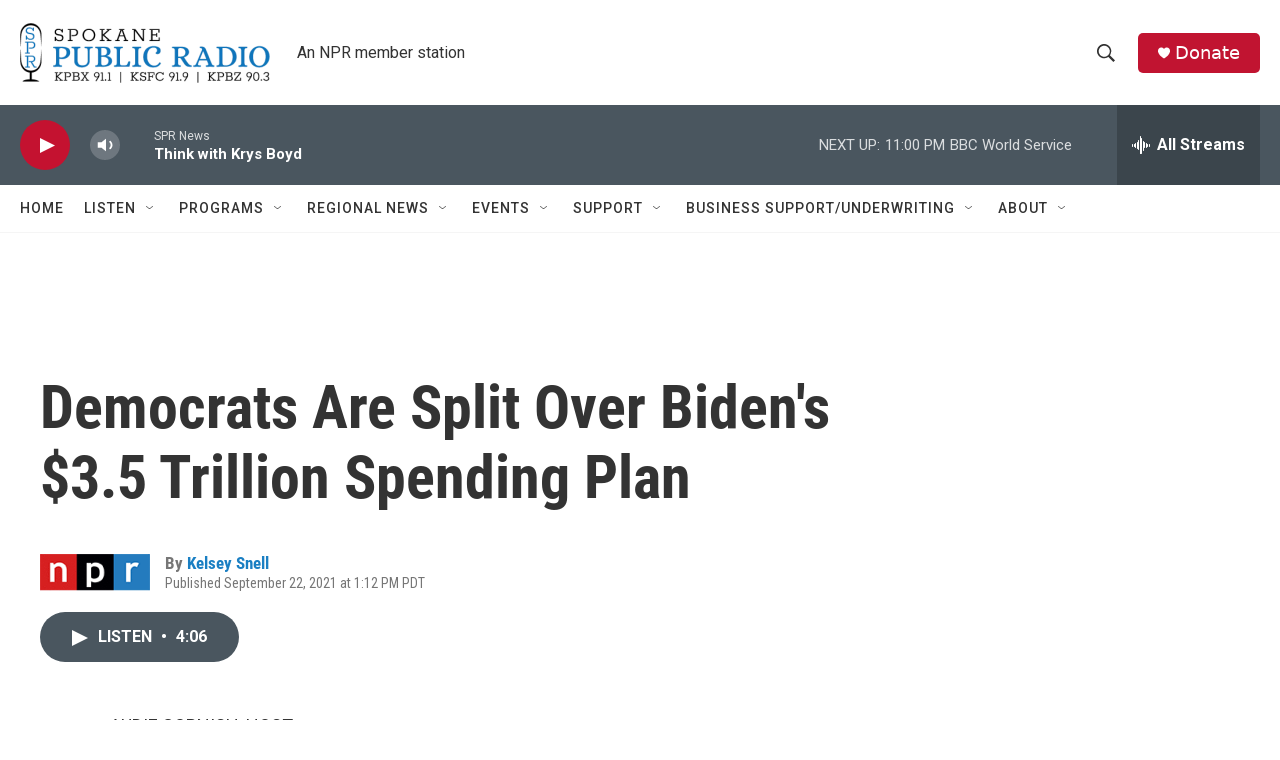

--- FILE ---
content_type: text/html; charset=utf-8
request_url: https://www.google.com/recaptcha/api2/aframe
body_size: 267
content:
<!DOCTYPE HTML><html><head><meta http-equiv="content-type" content="text/html; charset=UTF-8"></head><body><script nonce="E4UuU3vh7zR_uz7fUZfZgg">/** Anti-fraud and anti-abuse applications only. See google.com/recaptcha */ try{var clients={'sodar':'https://pagead2.googlesyndication.com/pagead/sodar?'};window.addEventListener("message",function(a){try{if(a.source===window.parent){var b=JSON.parse(a.data);var c=clients[b['id']];if(c){var d=document.createElement('img');d.src=c+b['params']+'&rc='+(localStorage.getItem("rc::a")?sessionStorage.getItem("rc::b"):"");window.document.body.appendChild(d);sessionStorage.setItem("rc::e",parseInt(sessionStorage.getItem("rc::e")||0)+1);localStorage.setItem("rc::h",'1768976916390');}}}catch(b){}});window.parent.postMessage("_grecaptcha_ready", "*");}catch(b){}</script></body></html>